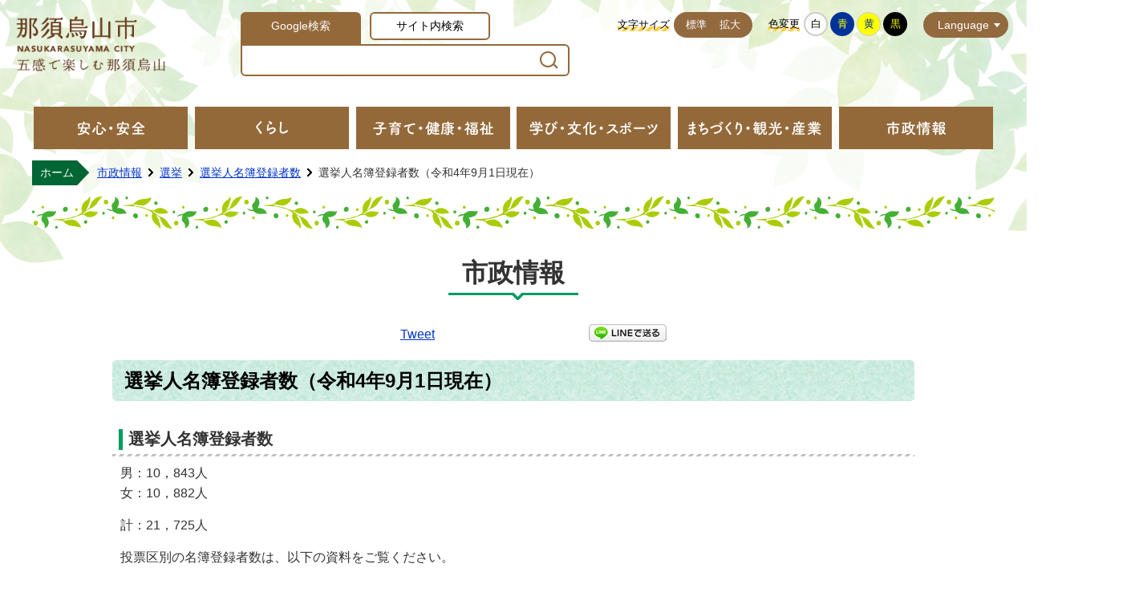

--- FILE ---
content_type: text/html
request_url: https://www.city.nasukarasuyama.lg.jp/page/page003296.html
body_size: 5450
content:
<!DOCTYPE html PUBLIC "-//W3C//DTD XHTML 1.0 Transitional//EN" "http://www.w3.org/TR/xhtml1/DTD/xhtml1-transitional.dtd">
<html lang="ja" xml:lang="ja" xmlns="http://www.w3.org/1999/xhtml">
<head>
<script type="text/javascript" src="https://www.googletagmanager.com/gtag/js?id=UA-11798660-1"></script>
<script type="text/javascript">
	window.dataLayer = window.dataLayer || [];
	function gtag(){dataLayer.push(arguments);}
	gtag('js', new Date());
	gtag('config', 'UA-11798660-1');
</script>
<meta http-equiv="Content-Type" content="text/html; charset=utf-8" />
<meta http-equiv="Content-Style-Type" content="text/css" />
<meta http-equiv="Content-Script-Type" content="text/javascript" />
<meta http-equiv="X-UA-Compatible" content="IE=edge" />
<meta name="viewport" content="width=1100" />
<meta name="keywords" content="" />
<title>選挙人名簿登録者数（令和4年9月1日現在）／那須烏山市公式ホームページ</title>
<link rel="alternate" href="https://www.city.nasukarasuyama.lg.jp/sp/page/page003296.html">
<link rel="shortcut icon" href="../favicon.ico" />
<link rel="apple-touch-icon" href="../web_clip_icon.png" />
<link rel="stylesheet" href="../skin/default/css/import.css" type="text/css" media="all" />
<link rel="stylesheet" href="../skin/common/css/print.css" type="text/css" media="print" />
<script type="text/javascript" src="../skin/common/js/jquery.js"></script>
<script type="text/javascript" src="../skin/common/js/jquery.jg.js"></script>
<script type="text/javascript" src="../skin/common/js/functions.js"></script>
<script type="text/javascript" src="../skin/common/js/rwdImageMaps.js"></script>
<script type="text/javascript" src="../skin/common/js/colorbox/colorbox.js"></script>
<script type="text/javascript" src="../skin/common/js/gsearch.js"></script>
<script type="text/javascript" src="../skin/common/js/plugins.js"></script>
<script type="text/javascript" src="../skin/common/js/ready.common.js"></script>
<script type="text/javascript" src="../count.php?type=1&amp;code=3296&amp;career=0" id="myTypeCode"></script>
</head>
<body id="DEFAULT">
<div id="container">
	<div id="header">
		<div id="headerInner">
			<div id="headerContents">
				<h1 id="logoTitle"><a href="../" title="那須烏山市ホームページへ">那須烏山市ホームページ</a></h1>
				<span class="hide"><a href="#wrapper">本文へ移動する</a></span>
				<div id="tools">
					<div id="toolsInner">
						<div id="searchBox">
							<div id="searchBoxInner">
								<ul class="tab">
									<li class="nav01"><a href="#searchContents01">Google検索</a></li>
									<li class="nav02"><a href="#searchContents02">サイト内検索</a></li>
								</ul>
								<div id="searchContents01" class="area">
									<div id="googleBox">
										<form id="cse-search-box" action="../search_google.php">
											<input type="hidden" name="cx" value="017371838155322484140:k1cukztdomw" />
											<input type="hidden" name="ie" value="UTF-8" />
											<input id="google_field" type="text" name="q" size="31" title="例：住民票" />
											<input id="btn_search" type="submit" name="sa" value=" ">
										</form>
									</div>
								<!-- /#searchContents --></div>
								<div id="searchContents02" class="area">
									<div id="search" title="キーワード入力によるサイト内検索">
										<form action="./search.php" method="post">
											<label for="field_search" class="hide">お探しの情報は何でしょうか？</label>
											<input id="field_search" type="text" name="keyword" title="例：住民票" />
											<input id="btn_search" type="submit" value="検索する" title="ボタンを押すと検索を開始します" />
										</form>
									<!-- /#search --></div>
								</div>
							</div>
						<!-- /#searchBox --></div>
						<dl id="sizeChanger">
							<dt>文字サイズ</dt>
							<dd id="df"><a href="#" title="クリックすると文字サイズを標準に戻せます">標準</a></dd>
							<dd id="zf"><a href="#" title="クリックすると文字サイズを拡大できます">拡大</a></dd>
						</dl>
						<dl id="colorChanger">
							<dt>色変更</dt>
							<dd id="bg_default"><a href="#" title="背景を白(標準)にします">白</a></dd>
							<dd id="bg_blue"><a href="../skin/common/css/colorChanger/bg_blue.css" title="背景を青色にします">青</a></dd>
							<dd id="bg_yellow"><a href="../skin/common/css/colorChanger/bg_yellow.css" title="背景を黄色にします">黄</a></dd>
							<dd id="bg_black"><a href="../skin/common/css/colorChanger/bg_black.css" title="背景を黒色にします">黒</a></dd>
						</dl>
						<div id="foreigners">
							<span id="btn_foreigners">Language</span>
							<ul>
								<li><a href="../page/page001351.html">English</a></li>
								<li><a href="../page/page001352.html">简体中文</a></li>
								<li><a href="../page/page001353.html">繁體中文</a></li>
								<li><a href="../page/page001354.html">한국어</a></li>
								<li><a href="../page/page001355.html">Português</a></li>
								<li><a href="../page/page001356.html">Español</a></li>
								<li><a href="../page/page001357.html">ไทย</a></li>
							</ul>
						</div>
					</div>
				<!-- /#tools --></div>
				<div id="btnMenuBox" href="#menuBox">MENU</div>
			<!-- /#headerContents --></div>
		</div>
		<div id="gNav">
			<ul>
				<li id="gNav01"><a class="navSwitching" href="#gNavBox01"><span>安心・安全</span></a>
					<div id="gNavBox01" class="gNavBox">
						<div class="gNavBoxBottom">
							<a class="btn_list" href="../page/dir000002.html">安心・安全の一覧をみる</a>
						</div>
					</div>
				</li>
				<li id="gNav02"><a class="navSwitching" href="#gNavBox02"><span>くらし</span></a>
					<div id="gNavBox02" class="gNavBox">
						<div class="gNavBoxBottom">
							<a class="btn_list" href="../page/dir000003.html">くらしの一覧をみる</a>
						</div>
					</div>
				</li>
				<li id="gNav03"><a class="navSwitching" href="#gNavBox03"><span>子育て・健康・福祉</span></a>
					<div id="gNavBox03" class="gNavBox">
						<div class="gNavBoxBottom">
							<a class="btn_list" href="../page/dir000004.html">子育て・健康・福祉の一覧をみる</a>
						</div>
					</div>
				</li>
				<li id="gNav04"><a class="navSwitching" href="#gNavBox04"><span>学び・文化・スポーツ</span></a>
					<div id="gNavBox04" class="gNavBox">
						<div class="gNavBoxBottom">
							<a class="btn_list" href="../page/dir000005.html">学び・文化・スポーツの一覧をみる</a>
						</div>
					</div>
				</li>
				<li id="gNav05"><a class="navSwitching" href="#gNavBox05"><span>まちづくり・観光・産業</span></a>
					<div id="gNavBox05" class="gNavBox">
						<div class="gNavBoxBottom">
							<a class="btn_list" href="../page/dir000006.html">まちづくり・観光・産業の一覧をみる</a>
						</div>
					</div>
				</li>
				<li id="gNav06"><a class="navSwitching" href="#gNavBox06"><span>市政情報</span></a>
					<div id="gNavBox06" class="gNavBox">
						<div class="gNavBoxBottom">
							<a class="btn_list" href="../page/dir000007.html">市政情報の一覧をみる</a>
						</div>
					</div>
				</li>
			</ul>
		</div>
		<div class="hide">
			<div id="menuBox">
				<div id="menuBoxInner">
					<div id="menuBoxContents">
						<h2 class="accordionTitle">安心・安全</h2>
						<h2 class="accordionTitle">くらし</h2>
						<h2 class="accordionTitle">子育て・健康・福祉</h2>
						<h2 class="accordionTitle">学び・文化・スポーツ</h2>
						<h2 class="accordionTitle">まちづくり・観光・産業</h2>
						<h2 class="accordionTitle">市政情報</h2>
					</div>
				</div>
			</div>
		</div>
	<!-- /#header --></div>
	<div id="wrapper">
<div id="topicpath">
			<ol>
				<li class="first"><a href="../">ホーム</a></li>
				<li><a href="dir000007.html">市政情報</a></li>
<li><a href="dir001029.html">選挙</a></li>
<li><a href="dir001042.html">選挙人名簿登録者数</a></li>
<li>選挙人名簿登録者数（令和4年9月1日現在）</li>
			</ol>
		<!-- /#topicpath --></div>
<h2 id="categoryTitle"><span class="innerTitle">市政情報</span></h2>
<div id="main">
			<div id="mainContents">
				<div id="social">
					<div class="twitter"></div>
					<div class="facebook"></div>
					<div class="LINE"><a href="//line.naver.jp/R/msg/text/?LINE%E3%81%A7%E9%80%81%E3%82%8B%0D%0Ahttp%3A%2F%2Fline.naver.jp%2F">LINEで送る</a></div>
				</div>
<h1 id="pageTitle"><span class="innerTitle">選挙人名簿登録者数（令和4年9月1日現在）</span></h1>
<div id="contents">
					<h2>選挙人名簿登録者数</h2>
<p>男：10，843人<br />女：10，882人</p>
<p>計：21，725人</p>
<p>投票区別の名簿登録者数は、以下の資料をご覧ください。</p>
<ul>
<li><a href="https://www.city.nasukarasuyama.lg.jp/data/doc/1662342051_doc_51_0.pdf" target="_blank" rel="noopener">投票区別選挙人名簿登録者数（令和4年9月1日現在）</a><a href="https://www.city.nasukarasuyama.lg.jp/data/doc/1654854446_doc_50_0.pdf" target="_blank" rel="noopener"> [PDF形式／281.01KB]</a></li>
</ul>
<h2>在外選挙人名簿登録者数</h2>
<p>男：　7人<br />女：　7人</p>
<p>計：14人</p>
				</div>
<div class="reference">
					<h2>問い合わせ先</h2>
					<div class="inner">
						<h3>このページに関するお問い合わせは<a href="https://www.city.nasukarasuyama.lg.jp/section.php?code=23">選挙管理委員会事務局</a>です。</h3>
<p>烏山庁舎2階（総務課内）　〒321-0692　栃木県那須烏山市中央1-1-1</p>
<p>電話番号：0287-83-1117　ファクス番号：0287-84-3788</p>
<a class="btn_more" href="https://www.city.nasukarasuyama.lg.jp/inq.php?mode=detail&amp;code=23&amp;code2=0&amp;ssl=1">メールでのお問い合わせはこちら</a>

					<!-- /.inner --></div>
				<!-- /.reference --></div>
		<div class="enquete">
			<h2>アンケート</h2>
			<div class="inner">
				<p>那須烏山市ホームページをより良いサイトにするために、皆さまのご意見・ご感想をお聞かせください。<br />なお、この欄からのご意見・ご感想には返信できませんのでご了承ください。</p>
				<form action="../enq.php" method="post" target="_blank">
					<fieldset class="fieldgroup">
						<legend class="enqQ">Q.このページはお役に立ちましたか？</legend>
							<span><input type="radio" value="0" name="enq_q1" id="enq_q1_0" /><label for="enq_q1_0">非常に役に立った</label></span>
							<span><input type="radio" value="1" name="enq_q1" id="enq_q1_1" /><label for="enq_q1_1">役に立った</label></span>
							<span><input type="radio" value="2" name="enq_q1" id="enq_q1_2" /><label for="enq_q1_2">どちらともいえない</label></span>
							<span><input type="radio" value="3" name="enq_q1" id="enq_q1_3" /><label for="enq_q1_3">役に立たなかった</label></span>
					</fieldset>
					<div class="fieldgroup">
						<label for="enq" class="enqQ">ご意見・ご感想等がございましたら下記をご入力し送信ください。</label>
						<textarea id="enq" name="enq_content" rows="" cols=""></textarea>
					</div>
					<div class="btn">
						<input type="hidden" name="p_code" value="3296" />
						<input type="submit" value="送信" />
						<input type="reset" value="クリア" />
					</div>
				</form>
			</div>
		</div>
<!-- /#mainContents --></div>
<div id="pageInfo">
				<div id="pageInfoInner">
					<ul>
						<li id="counter" title="このページのアクセス数"><span></span></li>
						<li id="update" title="最終更新日"><span>2022年9月1日</span></li>
						<li id="print" title="このページを印刷する"><a href="#">印刷する</a></li>
					</ul>
				</div>
			<!-- /#pageInfo --></div>
<div id="lNav">
				<ul>
<li><a href="page006372.html">選挙人名簿登録者数（令和7年12月1日現在）</a></li>
<li><a href="page006276.html">選挙人名簿登録者数（令和7年10月11日現在）</a></li>
<li><a href="page006180.html">選挙人名簿登録者数（令和7年9月1日現在）</a></li>
<li><a href="page006061.html">選挙人名簿登録者数（令和7年7月2日現在）</a></li>
<li><a href="page006008.html">選挙人名簿登録者数（令和7年6月1日現在）</a></li>
<li><a href="page005856.html">選挙人名簿登録者数（令和7年3月1日現在）</a></li>
<li><a href="page005700.html">選挙人名簿登録者数（令和6年12月1日現在）</a></li>
<li><a href="page005503.html">選挙人名簿登録者数（令和6年9月1日現在）</a></li>
<li><a href="page005426.html">選挙人名簿登録者数（令和6年6月1日現在）</a></li>
<li><a href="page005190.html">選挙人名簿登録者数（令和6年3月1日現在）</a></li>
<li><a href="page004949.html">選挙人名簿登録者数（令和5年12月1日現在）</a></li>
<li><a href="page004937.html">選挙人名簿登録者数（令和5年9月1日現在）</a></li>
<li><a href="page004352.html">選挙人名簿登録者数（令和5年6月1日現在）</a></li>
<li><a href="page004351.html">選挙人名簿登録者数（令和5年3月1日現在）</a></li>
<li><a href="page003660.html">選挙人名簿登録者数（令和4年12月1日現在）</a></li>
<li><a class="active" href="page003296.html">選挙人名簿登録者数（令和4年9月1日現在）</a></li>
<li><a href="page002927.html">選挙人名簿登録者数（令和4年6月1日現在）</a></li>
<li><a href="page002655.html">選挙人名簿登録者数（令和4年4月16日現在）</a></li>
<li><a href="page002497.html">選挙人名簿登録者数（令和4年3月1日現在）</a></li>
<li><a href="page002241.html">選挙人名簿登録者数（令和3年12月1日現在）</a></li>
<li><a href="page002017.html">選挙人名簿登録者数（令和3年9月1日現在）</a></li>
<li><a href="page001726.html">選挙人名簿登録者数（令和3年6月1日現在）</a></li>
<li><a href="page001251.html">選挙人名簿登録者数（令和3年3月1日現在）</a></li>
<li><a href="page000853.html">選挙人名簿登録者数（令和2年12月1日現在）</a></li>
<li><a href="page000841.html">選挙人名簿登録者数（令和2年10月28日現在）</a></li>
<li><a href="page000842.html">選挙人名簿登録者数（令和2年9月1日現在）</a></li>
<li><a href="page000843.html">選挙人名簿登録者数（令和2年6月1日現在）</a></li>
<li><a href="page000849.html">選挙人名簿登録者数（令和2年3月1日現在）</a></li>
<li><a href="page000850.html">選挙人名簿登録者数（令和元年12月1日現在）</a></li>
<li><a href="page000840.html">選挙人名簿登録者数（令和元年9月1日現在）</a></li>
<li><a href="page000851.html">選挙人名簿登録者数（令和元年7月3日現在）</a></li>
<li><a href="page000844.html">選挙人名簿登録者数（令和元年6月1日現在）</a></li>
<li><a href="page000845.html">選挙人名簿登録者数（平成31年3月28日現在）</a></li>
<li><a href="page000852.html">選挙人名簿登録者数（平成31年3月1日現在）</a></li>
<li><a href="page000847.html">選挙人名簿登録者数（平成30年12月1日現在）</a></li>
<li><a href="page000848.html">選挙人名簿登録者数（平成30年9月1日現在）</a></li>
<li><a href="page000846.html">選挙人名簿登録者数（平成30年6月1日現在）</a></li>
</ul>

			<!-- /#lNav --></div>
<!-- /#main --></div>
	<!-- /#wrapper --></div>
<!-- /#container --></div>
<div id="footer">
	<div id="footerInner">
		<a id="footerLogo" href="../">那須烏山市</a>
		<div id="footerContents">
			<div id="address">
				<dl id="karasuyama">
					<dt>烏山庁舎</dt>
					<dd>〒321-0692 栃木県那須烏山市中央1丁目1番1号</dd>
				</dl>
				<dl id="minaminasu">
					<dt>南那須庁舎</dt>
					<dd>〒321-0595 栃木県那須烏山市大金240番地</dd>
				</dl>
			</div>
			<div id="contact">
				<dl id="tel">
					<dt>【電話】</dt>
					<dd>0287-83-1111</dd>
				</dl>
				<dl id="info">
					<dt>【窓口】</dt>
					<dd>午前8時30分から午後5時15分</dd>
				</dl>
			</div>
		</div>
		<div id="footerMap">
			<img src="../skin/common/img/footer/map.png" alt="那須烏山市マップ "/>
		</div>
	</div>
	<div id="snsArea">
		<ul>
			<li class="facebook"><a href="../page/page000020.html">那須烏山市Facebook</a></li>
			<li class="twitter"><a href="../page/page000192.html">那須烏山市X</a></li>
			<li class="instagram"><a href="../page/page000021.html">那須烏山市Instagram</a></li>
			<li class="line"><a href="../page/page000019.html">那須烏山市LINE</a></li>
		</ul>
	</div>
	<div id="footerNavArea">
		<p id="copyright">&copy; NASUKARASUYAMA CITY.</p>
		<div id="footerNav">
			<ul>
				<li><a href="../page/page001082.html">窓口延長案内</a></li>
				<!--<li><a href="../<!--section.php">各課のご案内</a></li>-->
				<li><a href="../section.php">組織から探す</a></li>
				<li><a href="../sitemap.php">サイトマップ</a></li>
				<li><a href="../page/dir000064.html">サイトの著作権・リンク等</a></li>
			</ul>
		</div>
	</div>
</div>
<div id="viewPC2SP"><a href="https://www.city.nasukarasuyama.lg.jp/ua.php?type=1&amp;code=3296&amp;now_type=1">スマートフォン用ページで見る</a></div>
</body>
</html>


--- FILE ---
content_type: text/css
request_url: https://www.city.nasukarasuyama.lg.jp/skin/common/css/base.css
body_size: 8539
content:
@charset "utf-8";

/*****************************************
				Container
*****************************************/
#container {
	min-height: 100%;
	_height: 100%;
	position: relative;
	background: url("../img/header/header_bg.png") 0 0 no-repeat;
	background-size: 100% auto;
}
/*****************************************
				Header
*****************************************/
#header {
	width: 100%;
	min-width: 1100px;
	padding: 131px 0 0 0;
}
#headerInner {
	width: 100%;
	min-width: 1400px;
	height: 105px;
	position: absolute;
	top: 0;
	left: 0;
	z-index: 9000;
	transition: 0.3s;
}
#headerInner.fixed {
	background: #FFF;
	position: fixed;
	border-bottom: 1px solid #CCC;
}
/* #headerInner.fixed #logoTitle {
	width: 188px;
	height: 56px;
	margin: 8px 0 0 0;
} */
/* #headerInner.fixed #btnMenuBox {
	width: 63px;
	height: 63px;
	background-size: 30px auto;
} */
#headerContents {
	/* max-width: 1400px; */
	height: 105px;
	margin: 0 auto;
	padding: 15px 15px 0 15px;
	box-sizing: border-box;
}
#logoTitle {
	width: 200px;
	height: 84px;
	margin: -2px 0 0 0;
	float: left;
	transition: 0.3s;
}
#logoTitle a {
	display: block;
	width: 100%;
	height: 100%;
	background: url(../img/header/logo_title.png) 0 50% no-repeat;
	background-size: 100% auto;
	text-indent: 100%;
	overflow: hidden;
	white-space: nowrap;
}
#logoTitle a:hover {
	filter: alpha(opacity=70);
	-moz-opacity: 0.7;
	opacity: 0.7;
}
/*****************************************
				Tools
*****************************************/
#tools {
	margin: 0 auto;
	letter-spacing: -0.4em;
	text-align: right;
	float: right;
	min-width: 742px;
}
#toolsInner {
	padding: 0 108px 0 0;
}
/*****************************************
			Foreigners
*****************************************/
#foreigners {
	margin: 0px 20px 0 0;
	display: inline-block;
	text-align: left;
	letter-spacing: normal;
	vertical-align: top;
	position: relative;
	z-index: 4000;
}
#btn_foreigners {
	display: block;
	background: url(../img/parts/white_arw_down.png) 90% 50% no-repeat;
	background-color: #93693E;
	height: 32px;
	line-height: 32px;
	border-radius: 32px;
	padding: 0 24px 0 18px;
	overflow: hidden;
	color: #FFF;
	text-align: center;
	position: relative;
	cursor: pointer;
	font-size: 87%;
	transition: 0.3s;
}
#btn_foreigners:hover {
	background: url(../img/parts/arw_white_down.png) 90% 50% no-repeat;
	background-color: #673E20;
	color: #FFF;
}
#foreigners ul {
	display: none;
	height: auto;
	padding: 10px 0 0 0;
	position: absolute;
	top: 25px;
	left: 0;
	z-index: 4000;
	overflow: hidden;
}
#foreigners ul li {
	background: #FFF;
	margin: -1px 0 0 0;
	border: 1px solid #CCC;
}
#foreigners ul li a {
	background: #FFF;
	display: block;
	padding: 3px 14px;
	text-decoration: none;
	transition: 0.3s;
	color: #000;
}
#foreigners ul li a:hover {
	background: #000;
	color: #FFF;
}
/*****************************************
			Size Changer
*****************************************/
#sizeChanger {
	display: inline-block;
	margin: 0px 20px 0 0;
	text-align: left;
	letter-spacing: normal;
	vertical-align: top;
	overflow: hidden;
}
#sizeChanger dt {
	background: url("../img/parts/border_orange.png") 0 18px repeat-x;
	margin: 0 5px 0 0;
	line-height: 32px;
	float: left;
	font-size: 81%;
	color: #000 !important;
}
#sizeChanger dd {
	float: left;
	font-size: 81%;
}
#sizeChanger dd#df a {
	border-radius: 30px 0 0 30px;
	padding: 3px 8px 3px 15px;
}
#sizeChanger dd#zf a {
	border-radius: 0 30px 30px 0;
	padding: 3px 15px 3px 8px;
}
#sizeChanger dd#zf {}
#sizeChanger dd a {
	display: block;
	min-width: 26px;
	height: 26px;
	line-height: 26px;
	overflow: hidden;
	text-align: center;
	text-decoration: none;
	background-color: #93693E;
	padding: 3px 10px;
	color: #FFF;
	transition: 0.3s;
}
#sizeChanger dd a:hover {
	background-color: #673E20;
	color: #FFF;
}
/*****************************************
			Color Changer
*****************************************/
#colorChanger {
	display: inline-block;
	text-align: left;
	letter-spacing: normal;
	vertical-align: top;
	overflow: hidden;
	margin: 0px 20px 0 0;
}
#colorChanger dt {
	background: url("../img/parts/border_orange.png") 0 18px repeat-x;
	margin: 0 5px 0 0;
	line-height: 30px;
	float: left;
	font-size: 81%;
	color: #000 !important;
}
#colorChanger dd {
	margin: 0 3px 0 0;
	float: left;
	font-size: 81%;
}
#colorChanger dd#bg_black { margin: 0; }
#colorChanger dd a {
	display: block;
	overflow: hidden;
	text-align: center;
	text-decoration: none;
	border-radius: 30px;
	transition: 0.3s;
}
#colorChanger dd#bg_default a {
	background: #FFF;
	min-width: 26px;
	height: 26px;
	line-height: 26px;
	color: #000;
	border: 2px solid #CCC;
}
#colorChanger dd#bg_blue a {
	background: #039;
	min-width: 30px;
	height: 30px;
	line-height: 30px;
	color: #FF0;
}
#colorChanger dd#bg_yellow a {
	background: #FF0;
	min-width: 28px;
	height: 28px;
	line-height: 28px;
	color: #039;
	border: 1px solid #CCC;
}
#colorChanger dd#bg_black a {
	background: #000;
	min-width: 30px;
	height: 30px;
	line-height: 30px;
	color: #FF0;
}
#colorChanger dd#bg_default a:hover {
	background: #000;
	color: #FFF;
	border: 2px solid #000;
}
#colorChanger dd#bg_blue a:hover {
	background: #47D;
	color: #FF0;
}
#colorChanger dd#bg_yellow a:hover {
	background: #FF9;
	color: #009;
}
#colorChanger dd#bg_black a:hover {
	background: #757575;
}
/*****************************************
				Search
*****************************************/
#searchBox {
	display: inline-block;
	margin: 0 60px 5px auto;
	letter-spacing: normal;
	width: 410px;
	text-align: center;
	letter-spacing: -0.4em;
	overflow: hidden;
}
#searchBoxInner {
	display: inline-block;
}
#searchBoxInner .tab {
	width: 410px;
	height: 40px;
	list-style: none;
	overflow: hidden;
}
#searchBoxInner .tab li {
	width: 155px;
	height: 40px;
	line-height: 40px;
	float: left;
	margin: 0 6px 0 0;
}
#searchBoxInner .tab li a {
	display: block;
	padding: 0 15px;
	text-align: center;
	border: 2px solid #94693A;
	color: #000;
	font-size: 90%;
	text-decoration: none;
	box-sizing: border-box;
	background: #FFF;
	letter-spacing: 0px;
	width: 150px;
	height: 35px;
	line-height: 31px;
	border-radius: 6px;
}
#searchBoxInner .tab li a:hover,
#searchBoxInner .tab li a.active {
	background: #94693A;
	color: #FFF;
	height: 40px;
	border-radius: 6px 6px 0 0;
}
#searchContents01,
#searchContents02 {
	display: inline-block;
	vertical-align: top;
	border: 2px solid #94693A;
	border-radius: 0 6px 6px 6px;
	background-color: #FFF;
}
#search {}
#google_field {
}
#field_search {
	width: 182px;
	height: 30px;
	line-height: 30px;
	padding: 0 10px;
	float: left;
	overflow: hidden;
	border: none;
}
#search, #googleBox {
	display: inline-block;
	vertical-align: top;
	letter-spacing: normal;
	border-radius: 36px;
	height: 36px;
	text-align: left;
	overflow: hidden;
	background-color: #FFF;
}
#field_search, #google_field {
	width: 333px;
	height: 36px;
	line-height: 36px;
	padding: 0 10px 0 15px;
	float: left;
	overflow: hidden;
	border: none;
}
input#google_field:focus,
input#field_search:focus{
	outline: 0;
}
#btn_search {
	width: 48px;
	height: 36px;
	background: url(../img/parts/btn_search.png) 50% 50% no-repeat;
	border: none;
	text-indent: 110%;
	overflow: hidden;
	white-space: nowrap;
	cursor: pointer;
	float: right;
}
#btn_search:hover {
	filter: alpha(opacity=70);
	-moz-opacity: 0.7;
	opacity: 0.7;
}
input:-webkit-autofill {
    transition: background-color 5000s ease-in-out 0s !important;
}
/*****************************************
				SNS Icon
*****************************************/
#snsArea {
	display: block;
	text-align: left;
	margin: 0 auto 15px auto;
	width: 1000px;
}
#snsArea ul {
	list-style: none;
	letter-spacing: -0.4em;
}
#snsArea ul li {
	width: 35px;
	height: 35px;
	display: inline-block;
	letter-spacing: normal;
	margin: 0 25px 0 0;
}
#snsArea ul li a {
	display: block;
	width: 100%;
	height: 100%;
	text-indent: 110%;
	overflow: hidden;
	white-space: nowrap;
}
#snsArea ul li.facebook a {
	background: url("../img/parts/facebook_icon.png") 0 0 no-repeat;
}
#snsArea ul li.twitter a {
	background: url("../img/parts/x_icon.png") 0 0 no-repeat;
}
#snsArea ul li.instagram a {
	background: url("../img/parts/instagram_icon.png") 0 0 no-repeat;
}
#snsArea ul li.line a {
	background: url("../img/parts/line_icon.png") 0 0 no-repeat;
}
/*****************************************
				MenuBox
*****************************************/
#btnMenuBox {
	display: block;
	background: url("../img/header/btn_menubox_white.png") 50% 50% no-repeat #93693E;
	width: 105px;
	height: 105px;
	text-indent: 110%;
	overflow: hidden;
	white-space: nowrap;
	position: absolute;
	top: 0;
	right: 0;
	cursor: pointer;
	transition: 0.3s;
	color: #FFF;
}
#btnMenuBox:hover {
	background: url(../img/header/btn_menubox_white.png) 50% 50% no-repeat;
	background-color: #673E20;
}
/*****************************************
				Navigation
*****************************************/
#gNav {
	width: 100%;
	min-width: 1100px;
	padding: 2px 0;
	position: relative;
	clear: both;
}
#gNav ul {
	max-width: 1200px;
	height: 60px;
	margin: 0 auto;
	list-style: none;
	position: relative;
	display: flex;
	justify-content: space-between;
}
#gNav ul li {
	width: 192px;
	height: 53px;
	margin: 0 2px;
}
#gNav ul li a {
	display: block;
	width: 100%;
	height: 100%;
	text-indent: 110%;
	overflow: hidden;
	white-space: nowrap;
	background-color: #94693A;
	transition: 0.3s;
	color: #FFF;
}
/*#gNav ul li.nav01 a { background: url("../img/gnav/gnav01.png") 50% 50% no-repeat #94693A ; }
#gNav ul li.nav02 a { background: url("../img/gnav/gnav02.png") 50% 50% no-repeat #94693A ; }
#gNav ul li.nav03 a { background: url("../img/gnav/gnav03.png") 50% 50% no-repeat #94693A ; }
#gNav ul li.nav04 a { background: url("../img/gnav/gnav04.png") 50% 50% no-repeat #94693A ; }
#gNav ul li.nav05 a { background: url("../img/gnav/gnav05.png") 50% 50% no-repeat #94693A ; }
#gNav ul li.nav06 a { background: url("../img/gnav/gnav06.png") 50% 50% no-repeat #94693A ; }
#gNav ul li.nav07 a { background: url("../img/gnav/gnav07.png") 50% 50% no-repeat #94693A ; }*/
#gNav ul li a:hover {
	background-color: #673E20 !important;
}
/*#gNav ul li a span {
	padding: 16px 2px 16px 44px;
}*/
#gNav ul li#gNav01 a {
	background: url(../img/gnav/gnav01.png) 50% 50% no-repeat #94693A;
}
#gNav ul li#gNav02 a {
	background: url(../img/gnav/gnav02.png) 50% 50% no-repeat #94693A;
}
#gNav ul li#gNav03 a {
	background: url(../img/gnav/gnav03.png) 50% 50% no-repeat #94693A;
}
#gNav ul li#gNav04 a {
	background: url(../img/gnav/gnav04.png) 50% 50% no-repeat #94693A;
}
#gNav ul li#gNav05 a {
	background: url(../img/gnav/gnav05.png) 50% 50% no-repeat #94693A;
}
#gNav ul li#gNav06 a {
	background: url(../img/gnav/gnav06.png) 50% 50% no-repeat #94693A;
}
/* Drop Down */
#gNav ul li .gNavBox {
	display: none;
	background: #F3F3F3;
	width: 100%;
	height: auto;
	padding: 2px 0 0 2px;
	border: 1px solid #94693A;
	position: absolute;
	top: 53px;
	left: 0;
	z-index: 9999;
	overflow: hidden;
	box-sizing: border-box;
}
#gNav ul li ul {
	width: 100%;
	height: auto;
	display: block;
	max-height: calc(100vh - 300px);
	overflow: auto;
	letter-spacing: -0.4em;
}
#gNav ul li ul li {
	width: 25%;
	min-height: 50px;
	height: auto;
	line-height: 1.4;
	margin: 0 0 2px 0;
	padding: 0 2px 0 0;
	display: flex;
/*	display: inline-block;	*/
	vertical-align: top;
	letter-spacing: normal;
	font-size: 93%;
	position: relative;
	box-sizing: border-box;
	float: left;
}
#gNav ul li ul li a {
	background: #FFF !important;
	display: flex;
	width: 100%;
	min-height: 50px;
	padding: 0 8px;
	height: auto;
	color: #673E20;
	text-align: left;
	justify-content: flex-start;
	align-items: center;
	border: 1px solid #AAA;
	border-radius: 0;
	box-sizing: border-box;
	font-size: 100%;
	text-indent: inherit;
	white-space: normal;
	text-decoration: none;
}
#gNav ul li ul li a:hover {
	background: #94693A !important;
	color: #FFF !important;
}
.gNavBoxBottom {
	background: #F3F3F3 !important;
	margin: 0 2px 2px 0;
	padding: 5px 2px;
	text-align: center;
	letter-spacing: -0.4em;
}
#gNav ul li .gNavBoxBottom a.btn_list,
#gNav ul li .gNavBoxBottom span.btn_close {
	display: inline-block;
	width: 18em;
	height: auto;
	line-height: 40px;
	margin: 0 5px;
	padding: 0;
	font-weight: bold;
	text-align: center;
	text-decoration: none;
	cursor: pointer;
	letter-spacing: normal;
	vertical-align: top;
	background: #673E20 !important;
	border-radius: 2px;
	color: #FFF;
	font-size: 100%;
	text-indent: inherit;
	white-space: normal;
}
#gNav ul li .gNavBoxBottom a.btn_list:hover,
#gNav ul li .gNavBoxBottom span.btn_close:hover {
	background: #94693A !important;
}
/*****************************************
				Navigation
*****************************************/
#menuBox {
	width: 100% !important;
	height: 200vh !important;
	background: #DCEED5;
	opacity: 0.9 !important;
	filter: alpha(opacity = 90) !important;
	position: fixed;
	left: 0;
	top: 0;
}
#menuBoxInner {
	max-width: 1200px;
	height: 80vh;
	margin: 0 auto;
	padding: 10vh 0;
	position: relative;
	overflow: hidden;
}
#menuBoxContents {
	width: 100%;
	height: calc(80vh - 95px);
	margin: 30px 0 0 0;
	overflow: auto;
}
#menuBoxContents h2 {
	padding: 15px 10px;
	font-size: 115%;
	font-weight: bold;
	cursor: pointer;
	border-bottom: 1px solid #000;
	color: #000;
}
#menuBoxContents h2:hover {
	color: #673E20;
}
#menuBoxContents ul {
	display: none;
	padding: 10px 0 0 0;
	list-style: none;
	letter-spacing: -0.4em;
}
#menuBoxContents ul li {
	display: inline-block;
	width: 394px;
	letter-spacing: normal;
	vertical-align: top;
}
#menuBoxContents ul li:first-child {
	margin: 0;
}
#menuBoxContents ul li a {
	display: block;
	background: url(../img/parts/list_point03.png) 7px 15px no-repeat;
	padding: 8px 20px 8px 28px;
	text-decoration: none;
	color: #000;
}
#menuBoxContents ul li a:hover {
	color: #673E20;
	text-decoration: underline;
}
.navtype #cboxClose {
	background: url("../img/header/btn_menubox_close.png") 50% 50% no-repeat;
	display: block;
	width: 63px;
	height: 63px;
	padding: 10px;
	color: #000;
	position: absolute;
	top: 0;
	right: 0;
	left: auto;
	bottom: auto;
	z-index: 10000;
	text-indent: 150%;
	overflow: hidden;
	white-space: nowrap;
}
.navtype #cboxClose:hover {
	background-color: #FFF;
	color: #FFF;
}
/*****************************************
				Color Box
*****************************************/
/*
	User Style:
	Change the following styles to modify the appearance of Colorbox.  They are
	ordered & tabbed in a way that represents the nesting of the generated HTML.
*/
#colorbox.navtype,
#cboxOverlay.navtype,
.navtype #cboxWrapper {
	overflow: visible;
}
#colorbox.navtype {
	width: 100% !important;
	height: 100vh !important;
	top: 0 !important;
	left: 0 !important;
	position: fixed !important;
}
.navtype #cboxWrapper {
	width: 100% !important;
	height: 120vh !important;
}
#cboxOverlay.navtype {
	background: none;
/*
	background: #103D91;
	opacity: 0.9 !important;
	filter: alpha(opacity = 90) !important;
*/
}
.navtype #cboxTopLeft,
.navtype #cboxTopRight,
.navtype #cboxBottomLeft,
.navtype #cboxBottomRight,
.navtype #cboxMiddleLeft,
.navtype #cboxMiddleRight,
.navtype #cboxTopCenter,
.navtype #cboxBottomCenter {
	display: none;
	background: none;
}
.navtype #cboxContent {
	background: none;
	overflow: visible;
}
.navtype .cboxIframe {
	background: #FFF;
}
.navtype #cboxError {
	padding: 50px;
	border: 1px solid #CCC;
}
.navtype #cboxLoadedContent {
	height: auto !important;
	margin-bottom: 28px;
}
.navtype #cboxTitle {
	position: absolute;
	bottom: 4px;
	left: 0;
	text-align: center;
	width: 100%;
	color: #949494;
}
.navtype #cboxCurrent {
	position: absolute;
	bottom: 4px;
	left: 58px;
	color: #949494;
}
.navtype #cboxLoadingOverlay {
	background: none;
}
.navtype #cboxLoadingGraphic {
	background: none;
}
/*****************************************
				Wrapper
*****************************************/
#wrapper {
	clear: both;
	padding: 0 0 445px 0;
}
/*****************************************
			Category Title
*****************************************/
#categoryTitle {
	width: 1000px;
	margin: 0 auto 20px auto;
	padding: 0 0 8px 0;
	overflow: hidden;
	background: url("../img/title/cat_title.png") 50% 100% no-repeat;
	text-align: center;
}
#categoryTitle .innerTitle {
	font-size: 200%;
	font-weight: bold;
}
/*****************************************
			Topicpath
*****************************************/
#topicpath {
	max-width: 1200px;
	min-width: 1100px;
	margin: 0 auto 30px auto;
	padding: 0 0 50px 0;
	background: url("../img/parts/topicpath_bg.png") 0 100% no-repeat;
}
#topicpath ol {
	width: 100%;
	margin: 0 auto;
	padding: 5px 0;
	list-style: none;
	letter-spacing: -0.4em;
}
#topicpath ol li {
	margin: 0;
	display: inline-block;
	height: 30px;
	line-height: 30px;
	letter-spacing: normal;
	vertical-align: top;
	font-size: 87.5%;
}
#topicpath ol li a {
	display: block;
	margin: 0 8px 0 0;
	padding: 0 14px 0 0;
	background: url(../img/parts/topicpath_arw.png) 100% 50% no-repeat;
}
#topicpath ol li a:hover {
	text-decoration: none;
}
#topicpath ol li.first {
	margin: 0 26px 0 0;
	width: 55px;
	overflow: visible;
	background: #156735;
}
#topicpath ol li.first a {
	display: block;
	width: 61px;
	height: 31px;
	line-height: 31px;
	background: url("../img/parts/topicpath.png") 0 0 no-repeat;
	margin: 0;
	padding: 0 0 0 10px;
	color: #FFF;
	text-decoration: none;
}
#topicpath ol li.first a:hover {
	color: #FF0;
}
/*****************************************
				Main
*****************************************/
#main {
	width: 100%;
	position: relative;
}
#mainContents {
	overflow: hidden;
}
.optionGroup {
	overflow: hidden;
}
/*****************************************
			Local Navigation
*****************************************/
#lNav {
	width: 1000px;
	margin: 0 auto 28px auto;
}
#lNav ul {
	border: 2px solid #CCC;
	padding: 10px 5px 0 0;
	list-style: none;
	letter-spacing: -0.4em;
}
#lNav ul li {
	display: inline-block;
	letter-spacing: normal;
	vertical-align: top;
	margin: 0 0 10px 15px;
}
#lNav ul li a {
	display: block;
	background: url(../img/parts/list_point01.png) 0 7px no-repeat;
	padding: 0 4px 0 17px;
}
/*****************************************
			Page Title
*****************************************/
#pageTitle,
.newsTitle {
	background: url("../img/title/pagetitle.png") 0 0 repeat;
	width: 970px;
	margin: 0 auto 25px auto;
	padding: 10px 15px;
	overflow: hidden;
	border-radius: 5px;
}
#pageTitle .innerTitle,
.newsTitle .innerTitle {
	display: block;
	line-height: 1.3;
	font-size: 150%;
	font-weight: bold;
	color: #000;
}
/*****************************************
				Contents
*****************************************/
#contents,
.contentsCalendar {
	width: 980px;
	margin: 0 auto 10px auto;
	padding: 0 10px;
	overflow: hidden;
	position: relative;
	z-index: 1000;
}
/*****************************************
			Contents Title
*****************************************/
#contents h2,
.contentsCalendar h2 {
	background: url(../img/title/bar_green.png) 8px 10px no-repeat, url("../img/title/border_gray.png") 0 100% repeat-x;
	margin: 15px -10px 8px -10px;
	padding: 6px 5px 6px 20px;
	font-size: 125%;
	font-weight: bold;
	overflow: hidden;
}
#contents h2 a,
.contentsCalendar h2 a {
	color: #01010C;
}
#contents h2 a:hover,
.contentsCalendar h2 a:hover {
	color: #DC0101;
}
#contents h3,
.contentsCalendar h3 {
	background: url("../img/title/dot_brown.png") 6px 17px no-repeat, url("../img/title/border_beige.png") 0 0 repeat;
	border-radius: 5px;
	margin: 15px -10px 8px -10px;
	padding: 5px 5px 5px 20px;
	font-size: 121%;
	font-weight: bold;
}
#contents h4,
.contentsCalendar h4 {
	margin: 15px -10px 8px -10px;
	padding: 0 6px 4px 6px;
	border-bottom: solid 2px #CCC;
	font-size: 106%;
	font-weight: bold;
}
#contents h5,
.contentsCalendar h5 {
	margin: 15px -10px 8px -10px;
	padding: 0 6px 4px 6px;
	border-bottom: dashed 1px #AAA;
	font-size: 106%;
	font-weight: bold;
}
#contents h6,
.contentsCalendar h6 {
	margin: 15px -10px 8px -10px;
	padding: 0 6px 4px 6px;
	border-bottom: dotted 1px #AAA;
	font-size: 106%;
	font-weight: bold;
}
#contents h2:first-child,
#contents h3:first-child,
#contents h4:first-child,
#contents h5:first-child,
#contents h6:first-child,
.contentsCalendar h2:first-child,
.contentsCalendar h3:first-child,
.contentsCalendar h4:first-child,
.contentsCalendar h5:first-child,
.contentsCalendar h6:first-child {
	margin-top: 0;
}
/*****************************************
			List Index
*****************************************/
.list_index {
	clear: both;
	margin: 0 0 20px 0;
}
.list_index ul {
	margin: 0 !important;
	padding: 0 !important;
	list-style: none;
}
.list_index ul li {
	margin: 0 !important;
	padding: 6px 3px 6px 24px !important;
	background-position: 6px 13px !important;
	border-bottom: 1px dotted #CCC;
}
.list_index ul li p {
	margin: 2px 0 0 0 !important;
	font-size: 93%;
}
/*****************************************
			News List Index
*****************************************/
.newsListIndex {
	clear: both;
	margin: 0 0 20px 0;
}
.newsListIndex dl {
	padding: 6px 3px 6px 24px !important;
	list-style: none;
	background: url(../img/parts/list_point01.png) 6px 11px no-repeat;
	border-bottom: 1px dotted #CCC;
}
.newsListIndex dl dt {
	font-size: 93%;
}
.newsListIndex dl dd {
}
.newsListIndex dl dd p {
	margin: 2px 0 0 0 !important;
	font-size: 93%;
}
/*****************************************
			Directory News
*****************************************/
#dirNews {
	width: 1000px;
	margin: 0 auto 25px auto;
	border-bottom: 2px solid #DDD;
	overflow: hidden;
	position: relative;
}
#dirNews h3 {
	background: url(../img/title/bar_green.png) 8px 10px no-repeat, url("../img/title/border_gray.png") 0 100% repeat-x;
	margin: 15px 0 8px 0;
	padding: 6px 5px 6px 20px;
	font-size: 125%;
	font-weight: bold;
	overflow: hidden;
}
#dirNewsList {
	height: 200px;
	margin: 0 auto;
	border-top: none;
	overflow: auto;
	position: relative;
	border-top: none;
}
#dirNews dl {
	padding: 10px 5px 10px 0;
	border-top: 1px dotted #666;
	overflow: hidden;
}
/*#dirNews dl:last-of-type {
	border-top: none;
}*/
#dirNews dl dt {
	width: 10.5em;
	padding: 0 0 0 0.5em;
	float: left;
	color: #123456;
}
#dirNews dl dd {
	margin: 0 0 0 11em;
}
/*****************************************
			Directory Index
*****************************************/
#dir,
#dirRel {
	width: 1000px;
	margin: 0 auto 18px auto;
	overflow: hidden;
	letter-spacing: -0.4em;
}
.dirIndex,
#dirRelInfo,
.dirRelIndex {
	width: 312px;
	margin: 0 20px 20px 0;
	padding: 2px;
	background: #FFF;
	border: 2px solid #93693E;
	display: inline-block;
	letter-spacing: normal;
	vertical-align: top;
	overflow: hidden;
}
.dirIndex:nth-child(3n),
#dirRelInfo:nth-child(3n),
.dirRelIndex:nth-child(3n) {
	margin-right: 0;
}
.dirIndex h3,
#dirRelInfo h3,
.dirRelIndex h3 {
	background-color: #93693E;
	padding: 8px 10px;
	color: #FFF;
	font-size: 100%;
	font-weight: bold;
	line-height: 1.41;
	overflow: hidden;
}
.dirIndex h3 a,
#dirRelInfo h3 a,
.dirRelIndex h3 a {
	color: #FFF;
	display: block;
}
.dirIndex h3 a:hover,
#dirRelInfo h3 a:hover,
.dirRelIndex h3 a:hover {
	color: #FF0;
}
#dirRelInfo { border: 2px solid #006633; }
.dirRelIndex { border: 2px solid #B25900; }
#dirRelInfo h3 { background-color: #006633; }
.dirRelIndex h3 { background-color: #B25900; }
.dirIndex p,
#dirRelInfo p,
.dirRelIndex p {
	margin: 8px 0;
	padding: 0 10px;
	line-height: 1.41;
}
.dirIndex ul,
#dirRelInfo ul,
.dirRelIndex ul {
	margin: 8px 10px;
	list-style: none;
	border-bottom: 1px dotted #123456;
}
.dirIndex ul li,
#dirRelInfo ul li,
.dirRelIndex ul li {
	border-top: 1px dotted #123456;
}
.dirIndex ul li a,
#dirRelInfo ul li a,
.dirRelIndex ul li a {
	background: url(../img/parts/list_point01.png) 5px 11px no-repeat;
	padding: 5px 5px 5px 22px;
	display: block;
	text-decoration: none;
}
.dirIndex ul li a:hover,
#dirRelInfo ul li a:hover,
.dirRelIndex ul li a:hover {
	background-color: #EEE;
}
.dirIndex ul li p,
#dirRelInfo ul li p,
.dirRelIndex ul li p {
	display: block;
	margin: 2px 0 !important;
	padding: 0 0 0 5px;
	border-left: solid 3px #AAA;
	float: none;
	clear: both;
}
/*****************************************
		Directory Index Contents
*****************************************/
.dirIndexContents {
	overflow: hidden;
}
.dirIndexImage .dirIndexContents {}
.dirIndexImage .dirIndexContents img {
	display: block;
	margin: 8px auto 15px auto;
	max-width: 100%;
	height: auto;
}
.dirIndexImage {
	width: 312px;
	margin: 0 20px 20px 0;
	padding: 2px;
	background: #FFF;
	border: 2px solid #93693E;
	display: inline-block;
	letter-spacing: normal;
	vertical-align: top;
	overflow: hidden;
}
.dirIndexImage:nth-child(3n) {
	margin: 0 0 20px 0;
}
.dirIndexImage h3 {
	background-color: #93693E;
	padding: 8px 10px;
	color: #FFF;
	font-size: 100%;
	font-weight: bold;
	line-height: 1.41;
	overflow: hidden;
}
.dirIndexImage h3 a {
	color: #FFF;
	display: block;
}
.dirIndexImage h3 a:hover {
	color: #FF0;
}
.dirIndexImage p {
	margin: 8px 0;
	padding: 0 10px;
	line-height: 1.41;
}
.dirIndexImage ul {
	margin: 8px 10px;
	list-style: none;
	border-bottom: 1px dotted #123456;
}
.dirIndexImage ul li {
	border-top: 1px dotted #123456;
}
.dirIndexImage ul li a {
	background: url(../img/parts/list_point01.png) 5px 11px no-repeat;
	padding: 5px 5px 5px 22px;
	display: block;
	text-decoration: none;
}
.dirIndexImage ul li a:hover {
	background-color: #EEE;
}
.dirIndexImage ul li p {
	display: block;
	margin: 2px 0 !important;
	padding: 0 0 0 5px;
	border-left: solid 3px #AAA;
	float: none;
	clear: both;
}
/*****************************************
		Directory Image Box List
*****************************************/
.dirImageBoxList {
	margin: 0 0 25px 0;
	padding: 0 0 25px 0;
	letter-spacing: normal;
	border-bottom: dotted 3px #CCC;
}
.dirImageBoxList:last-of-type {
	margin-bottom: 0;
	padding-bottom: 0;
	border-bottom: none;
}
.dirImageBoxList.boxPage {
	margin: 0 0 10px 0;
	padding-bottom: 0;
	border-bottom: none;
}
.dirImageBoxList .dirTitle {
	background: #93693E;
	margin: 15px 0 8px 0;
	padding: 4px 5px 2px 15px;
	font-size: 135%;
	font-weight: bold;
	color: #FFF;
}
.dirImageBoxList .dirTitle a {
	color: #FFF;
}
.dirImageBoxList .dirTitle a:hover {
	color: #FF0;
}
.dirImage {
	margin: 0 0 8px 0;
	padding: 1px;
	border: solid 3px #93693E;
}
.dirImage img {
	max-width: 100%;
	height: auto;
}
.dirImageBoxList p {
	margin: 0 0 12px 0;
}
.dirImageBoxList .dirImageBox {
	margin: 0 0 10px 0;
	padding: 8px;
	border: solid 1px #93693E;
	overflow: hidden;
}
.dirImageBoxList .dirImageBox:last-child {
	margin-bottom: 0;
}
.dirImageBoxList .dirImageBox .dirThumbImage {
	width: 300px;
	float: left;
}
.dirImageBoxList .dirImageBox .dirThumbImage img {
	display: block;
	max-width: 100%;
	height: auto;
}
.dirImageBoxList .dirImageBox .dirImageBoxContents {
	margin: 0 0 0 308px;
}
.dirImageBoxList .dirImageBox .dirImageBoxContents .dirPageTitle {
	margin: 0 0 5px 0;
	padding: 6px 8px;
	background: #93693E;
	font-size: 108%;
	font-weight: bold;
	color: #FFF;
}
.dirImageBoxList .dirImageBox .dirImageBoxContents .dirPageTitle a {
	color: #FFF;
}
.dirImageBoxList .dirImageBox .dirImageBoxContents .dirPageTitle a:hover {
	color: #FF0;
}
.dirImageBoxList .dirImageBox .dirImageBoxContents p {
	margin-bottom: 0;
	padding: 0 8px;
}
/*****************************************
		Directory Index Q&A
*****************************************/
#dirIndexImageQA,
#dirIndexQA {
	width: 992px;
	padding: 2px;
	background: #FFF;
	border: 2px solid #333;
	letter-spacing: normal;
	vertical-align: top;
	overflow: hidden;
}
#dirIndexImageQA h3,
#dirIndexQA h3 {
	background-color: #333;
	padding: 8px 10px;
	color: #FFF;
	font-size: 100%;
	font-weight: bold;
	line-height: 1.41;
	overflow: hidden;
}
#dirIndexImageQA h3 a,
#dirIndexQA h3 a {
	color: #FFF;
	display: block;
}
#dirIndexImageQA h3 a:hover,
#dirIndexQA h3 a:hover {
	color: #FF0;
}
#dirIndexImageQABox,
#dirIndexQABox {
	padding: 8px 10px 5px 10px;
}
#searchQA {
	padding: 0 5px;
	width: 957px;
	height: 38px;
	line-height: 38px;
	border: solid 2px #673E20;
	overflow: hidden;
}
#field_search_QA {
	width: 920px;
	height: 38px;
	line-height: 38px;
	border: none;
	float: left;
}
#btn_search_QA {
	width: 35px;
	height: 38px;
	display: inline-block;
	vertical-align: top;
	background: url(../img/parts/btn_search.png) 50% 50% no-repeat;
	border: none;
	text-indent: 105%;
	overflow: hidden;
	white-space: nowrap;
	cursor: pointer;
}
#btn_search_QA:hover {
	filter: alpha(opacity=70);
	-moz-opacity: 0.7;
	opacity: 0.7;
}
#dirIndexImageQA ul,
#dirIndexQA ul {
	margin: 8px 0;
	list-style: none;
	border-bottom: 1px dotted #123456;
}
#dirIndexImageQA ul li,
#dirIndexQA ul li {
	border-top: 1px dotted #123456;
}
#dirIndexImageQA ul li a,
#dirIndexQA ul li a {
	background: url(../img/parts/list_point01.png) 5px 11px no-repeat;
	padding: 5px 5px 5px 22px;
	display: block;
	text-decoration: none;
}
#dirIndexImageQA ul li a:hover,
#dirIndexQA ul li a:hover {
	background-color: #EEE;
}
/*****************************************
			Page Information
*****************************************/
#pageInfo {
	padding: 0 0 18px 0;
}
#pageInfoInner {
	width: 1000px;
	margin: 0 auto;
	overflow: hidden;
	font-size: 93%;
}
#pageInfo ul {
	background: url(../img/parts/pageinfo.png) 0 0 repeat-y;
	float: right;
	_display: inline;
	list-style: none;
	overflow: hidden;
	_zoom: 1;
}
#pageInfo ul li {
	background: url(../img/parts/pageinfo.png) 100% 0 repeat-y;
	float: left;
	_display: inline;
	line-height: 26px;
}
#pageInfo ul li span {
	display: inline-block;
}
#counter span {
	background: url(../img/parts/icon_count.png) 10px 3px no-repeat;
	padding: 0 10px 0 54px;
}
#update span {
	background: url(../img/parts/icon_update.png) 10px 6px no-repeat;
	padding: 0 10px 0 63px;
}
#print a {
	background: url(../img/parts/icon_print.png) 10px 2px no-repeat;
	padding: 0 10px 0 44px;
	display: block;
}
#pageTop {
	background: url(../img/parts/pagetop.png) 0 50% no-repeat;
	line-height: 26px;
	padding: 0 0 0 36px;
	float: right;
	display: block;
}
/*****************************************
				Footer
*****************************************/
#footer {
	clear: both;
	background: url("../img/footer/footer_back.jpg") 0 100% repeat-x;
	width: 100%;
	height: 242px;
	margin: -445px 0 0 0;
	padding: 206px 0 20px 0;
	position: relative;
}
#footerInner {
	width: 1000px;
	height: 121px;
	margin: 0 auto 20px auto;
	padding: 0 0 20px 0;
	position: relative;
	background: url("../img/footer/line_green.png") 0 100% repeat-x;
}
#footerLogo {
	background: url(../img/footer/footer_logo.png) 0 0 no-repeat;
	width: 122px;
	height: 121px;
	float: left;
	display: block;
	text-indent: 100%;
	overflow: hidden;
	white-space: nowrap;
}
#footerLogo:hover {
	filter: alpha(opacity=70);
	-moz-opacity: 0.7;
	opacity: 0.7;
}
#footerContents {
	width: 650px;
	padding: 0 0 0 20px;
	float: left;
	overflow: hidden;
}
#address {
	display: flex;
	justify-content: space-between;
}
#address dl {
	width: 320px;
}
#address dl#karasuyama  {
	margin: 0 10px 0 0;
}
#address dl dd  {
	font-size: 88%;
	margin: 5px 0 0 0;
}
#address dl#karasuyama dt {
	background: url("../img/footer/green_line_wave.png") 0 100% repeat-x;
	font-size: 120%;
	font-weight: bold;
	color: #1F7657;
	padding: 0 0 5px 0;
}
#address dl#minaminasu dt {
	background: url("../img/footer/brown_line_wave.png") 0 100% repeat-x;
	font-size: 120%;
	font-weight: bold;
	color: #B25900;
	padding: 0 0 5px 0;
}
#contact {
	display: flex;
	margin: 25px 0 0 0;
}
#contact dl {
	background: url("../img/footer/contact.png") 0 0 no-repeat;
	letter-spacing: -0.4em;
	margin: 0 20px 0 0;
}
#contact dl dt {
	background-color: #1F7E68;
	width: 53px;
	height: 20px;
	line-height: 20px;
	margin: 0 20px 0 2px;
	color: #FFF;
	box-sizing: border-box;
	font-size: 81%;
	letter-spacing: normal;
	display: inline-block;
	vertical-align: top;
}
#contact dl dd {
	letter-spacing: normal;
	display: inline-block;
	vertical-align: top;
	line-height: 20px;
}
#contact dl#tel dd {
	font-size: 120%;
	font-weight: bold;
}
#footerMap {
	position: absolute;
	top: -50px;
	right: 0;
}
/*****************************************
			  Footer Nav
*****************************************/
#footerNavArea {
	width: 1000px;
	margin: 0 auto;
	display: flex;
	justify-content: space-between;
	position: relative;
	z-index: 999;
}
#footerNav {

}
#footerNav ul {
	list-style: none;
	letter-spacing: -0.4em;
	text-align: center;
}
#footerNav ul li {
	margin: 0 8px 8px 8px;
	display: inline-block;
	letter-spacing: normal;
	text-align: center;
	vertical-align: top;
}
#footerNav ul li a {
	display: block;
	background: #FFC926;
	padding: 0 15px;
	line-height: 30px;
	font-size: 87.5%;
	color: #000;
	text-decoration: none;
	border-radius: 30px;
	transition: 0.3s;
}
#footerNav ul li a:hover {
	background: #93693E;
	color: #FFF;
}
/*****************************************
			   Copy Right
*****************************************/
#copyright {
	line-height: 30px;
	font-size: 76%;
	color: #000;
}


@media screen and (max-width: 1440px) {
	/* #searchBox {
		display: block;
		margin: 0 0 5px auto;
	} */
	#tools {
		min-width: 742px;
	}
	#headerInner {
		height: 105px;
	}
	#headerInner.fixed #logoTitle {
		width: 188px;
		height: 56px;
		margin: 8px 0 0 0;
	}
}


--- FILE ---
content_type: text/javascript;charset=UTF-8
request_url: https://www.city.nasukarasuyama.lg.jp/json_data/jsonp_counter.php?callback=jQuery18308601553206311539_1769323766241
body_size: -43
content:
jQuery18308601553206311539_1769323766241({"count":"400"});

--- FILE ---
content_type: text/javascript;charset=UTF-8
request_url: https://www.city.nasukarasuyama.lg.jp/json_data/jsonp_ua.php?callback=jQuery18308601553206311539_1769323766240
body_size: -45
content:
jQuery18308601553206311539_1769323766240({"pc_flag":1});

--- FILE ---
content_type: text/javascript;charset=UTF-8
request_url: https://www.city.nasukarasuyama.lg.jp/json_data/jsonp_counter_flag.php?callback=jQuery18308601553206311539_1769323766241
body_size: -46
content:
jQuery18308601553206311539_1769323766241({"flag":"1"});